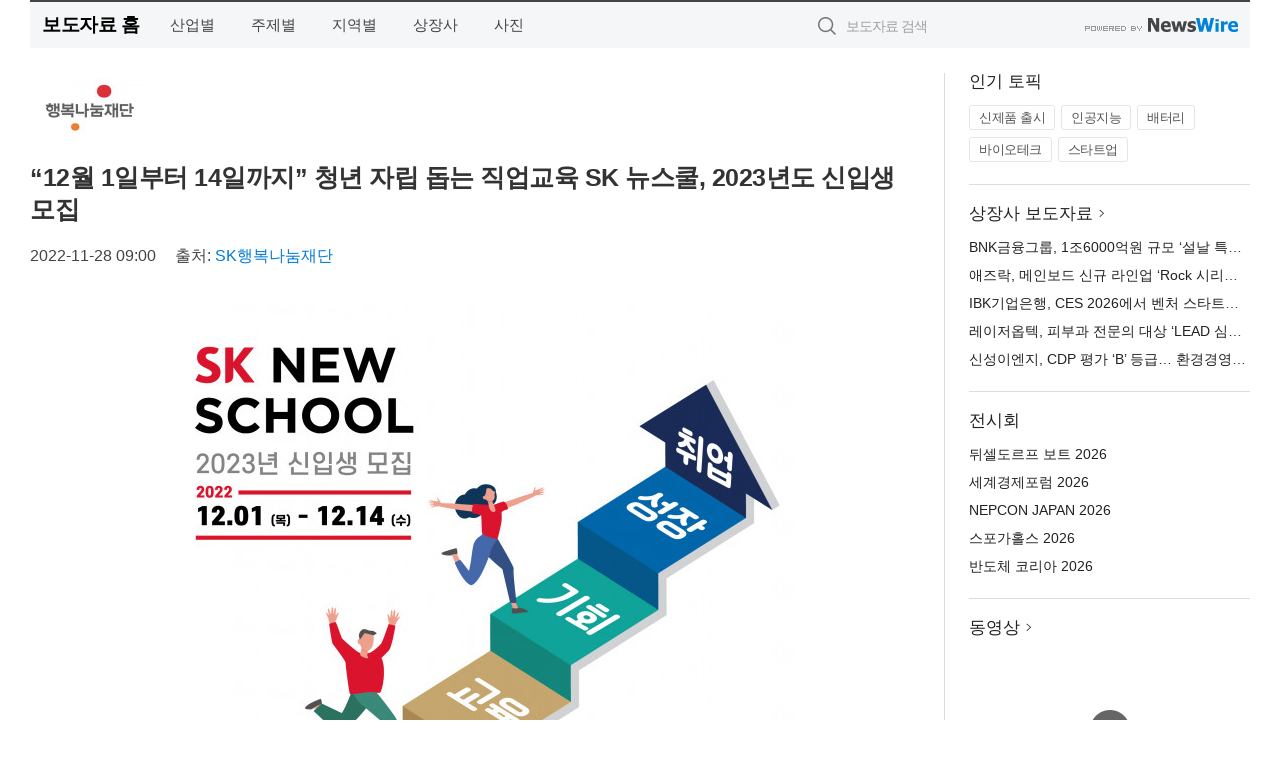

--- FILE ---
content_type: text/html; charset=UTF-8
request_url: http://press.dailyjn.com/newsRead.php?no=956307
body_size: 7304
content:
<!DOCTYPE html>
<html lang="ko">
<head>
	<meta http-equiv="X-UA-Compatible" content="IE=edge">
	<meta charset="utf-8">
	<title>“12월 1일부터 14일까지” 청년 자립 돕는 직업교육 SK 뉴스쿨, 2023년도 신입생 모집 - 데일리저널</title>
	<meta name="description" content="청년들의 직업적·사회적 자립을 지원하는 SK 뉴스쿨이 12월 1일부터 14일까지 2023년도 신입생을 모집한다.  SK 뉴스쿨은 청년들이 전문 직업인으로 성장하고, 건강한 사회구성원으로 거듭날 수 있도록 SK, 행복나눔재단, 행복에프앤씨재단,">				
	<link href="//static.newswire.co.kr/press/css/reset.css?v=29" rel="stylesheet">
	<link href="//static.newswire.co.kr/press/css/common.css?v=29" rel="stylesheet">
	<script src="https://ajax.googleapis.com/ajax/libs/jquery/1.12.4/jquery.min.js"></script>
	<script type="text/javascript">
		let sHost = "http://press.dailyjn.com";
		document.domain = "dailyjn.com";
		if(document.location.protocol!=='https:') top.window.scrollTo(0, 0);
	</script>
</head>
<body class="clearfix">

<div id="wrap"><div id="wrap_width" class="container" style="width:1220px;">
		<div class="header">
			<div class="header-wrap">
				<div class="logo"><a href="/">보도자료 홈</a></div>
				<ul class="gnb-wrap"><li class="nav-item"><a href="/?md=A01">산업별</a></li> <li class="nav-item"><a href="/?md=A02">주제별</a></li> <li class="nav-item"><a href="/?md=A03">지역별</a></li> <li class="nav-item"><a href="/?md=A07">상장사</a></li> <li class="nav-item"><a href="/?md=A04">사진</a></li></ul>				<div class="search_form">
					<form method="get" action="/search" class="search-form">
						<input id="searchsubmitbtn" class="icon submit" type="submit">
						<input type="text" id="topskey" name="skey" class="form-control input_box" title="검색어 입력" data-feild="skey" placeholder="보도자료 검색">
					</form>
				</div>
				<a href="https://www.newswire.co.kr/?&amp;VHOST=1&amp;partnerCPID=57&amp;KEY=5bb7018dd46d0eb121ba2dc4858272fb&amp;RF=" target="_blank" rel="nofollow"><div class="poweredby" title="뉴스와이어 제공">뉴스와이어 제공</div></a>
			</div>
		</div>
		<div class="col-type-2">
			<div class="col-main">
				<div class="newsView">
					<div class="news_header">
						<div class="author_logo"><a href="http://www.skhappiness.org/" target="_blank" rel="nofollow"><img src="//file.newswire.co.kr/data/upfile/company_img/2020/05/12_2943488286_20200506113427_7234552921.jpg"  alt="SK행복나눔재단 Logo" style="max-width: 120px;"/></a></div>
						<h2 class="news-title">“12월 1일부터 14일까지” 청년 자립 돕는 직업교육 SK 뉴스쿨, 2023년도 신입생 모집</h2>
						
						<div class="info">
							<span class="date">2022-11-28 09:00</span>
							<span class="author">출처: <a href="http://www.skhappiness.org/" target="_blank" rel="nofollow">SK행복나눔재단</a></span>
						</div>
					</div>
					<div class="news_body">
						<div class="news-photo w640"><div class="thumb"><div class="thumb-feature"><a href="https://www.newswire.co.kr/newsRead.php?no=956307&amp;picno=517897" target="_blank" class="sprite spt-photo-enlarge" title="확대보기">확대보기</a></div><img src="//file.newswire.co.kr/data/datafile2/thumb_640/2022/11/31017998_20221123111217_6431113874.jpg" class="newsimage" alt="SK 뉴스쿨 포스터"></div><p class="desc">SK 뉴스쿨 포스터</p></div>

						
						<div class="newContent">
							<div class="reading">
<p>서울--(<a href="https://www.newswire.co.kr/?sd=45&amp;VHOST=1&amp;partnerCPID=57&amp;KEY=5bb7018dd46d0eb121ba2dc4858272fb&amp;RF=&location=C" target="_blank">뉴스와이어</a>)--청년들의 직업적·사회적 자립을 지원하는 SK 뉴스쿨이 12월 1일부터 14일까지 2023년도 신입생을 모집한다.</p>
<p>SK 뉴스쿨은 청년들이 전문 직업인으로 성장하고, 건강한 사회구성원으로 거듭날 수 있도록 SK, 행복나눔재단, 행복에프앤씨재단, 뉴스쿨학원이 운영하는 청년 자립 교육이다. 교육비 전액 무료, 생활·주거 장학, SK 관계사 인턴십 등 다양한 지원을 통해 최근 3년간(2019~2021) 평균 취업률 95%를 달성하는 등 청년 인재 육성의 산실로 거듭나고 있다.</p>
<p>2023년 신입생으로 △조리과(20명) △외식경영과(15명) △MD과(20명) △정보보안과(10명) △자동차판금도장과(10명) 5개과에서 청년 75명을 모집한다. 고등학교 졸업(예정) 이상 학력을 갖춘 20~30대 청년이라면 학벌, 스펙, 경력에 상관 없이 누구나 지원할 수 있다. 조리과·외식경영과는 20~39세, MD과·정보보안과·자동차판금도장과는 20~33세까지 지원 가능하다.</p>
<p>교육은 2023년 1월부터 11월까지 서울 강서구 교육장에서 주 5일(오전 9시~오후 6시) 일정으로 진행된다. 교육과정은 예비과정(1~2월), 정규과정(3월~11월/학과별 상이), 인턴십/스타쥬로 구성돼 있다. 조리과·외식경영과는 내년부터 장학 지원을 확대하며 생활장학은 학생 전원에게 지원하고, 주거 장학은 지역 학생 전원에게 지원할 예정이다. MD과·정보보안과·자동차판금도장과는 입학 후 장학 신청을 받고, 선발해 지원한다.</p>
<p>SK 뉴스쿨은 학생들이 삶에 대한 열정과 탄탄한 기본기를 갖춘 전문 직업인으로 성장하도록 교육하고 있다. 그러기 위해서 단순히 직무 교육만 하지 않고 인문 교육과 1:1 코칭을 함께하고 있으며, 이를 통해 학생들이 전인적(全人的) 성장을 할 수 있게 된다.</p>
<p>특히 올해 SK 뉴스쿨은 더 많은 청년을 직접 만나고, 정보를 전달하기 위해 부산과 광주에서 ‘찾아가는 뉴스쿨 입학설명회’를 개최했다. 부산, 광주 지역 출신인 SK 뉴스쿨 졸업생들이 직접 참여해 전문 직업인으로서 성장하고 사회인으로서 자립한 이야기를 참가자들과 공유했다.</p>
<p>부산 입학설명회를 진행한 부산경제진흥원 임소영 대리는 “찾아가는 SK 뉴스쿨 지역 입학설명회 덕분에 부산, 울산, 경남권 청년이 좋은 교육 정보를 알 수 있게 됐다”며 “2023년에는 더 많은 지역 청년이 SK 뉴스쿨의 교육으로 양질의 취업 기회를 얻을 수 있었으면 좋겠다”고 말했다.</p>
<p>12/2(금)에는 2023년 신입생 모집에 지원을 희망하는 청년들을 대상으로 교육장 투어와 입학 상담이 대면으로 진행된다. 12/8(목)에는 학과 온라인 1:1 상담이 ZOOM으로 진행될 예정이다.</p>
<p>SK 뉴스쿨은 학비를 비롯해 교육에 필요한 각종 기자재, 교재, 자격증 취득비가 모두 지원된다. 학과별 10~20명 안팎의 소수 집중 교육으로 개인 실습과 피드백, 개인별 상담 및 취업지원이 가능하다. 이 밖에도 워커힐호텔, 11번가, SK 쉴더스 등 SK 관계사를 비롯해 외식·유통·정보보안·자동차 산업 내 국내 유수 기업에서 스타쥬 및 인턴십을 하게 된다.</p>
<p>행복에프앤씨재단 안범환 이사장은 “SK 뉴스쿨은 2008년부터 15년 동안 외식, 유통, IT/정보 보안, 자동차 산업 분야의 현장형 인재를 양성하고 있으며 2021년까지 총 609명의 졸업생을 배출했다”며 “앞으로도 꾸준히 청년 자립을 고민하고, 교육생들이 교육 기간 자신의 성장과 취업 준비에 집중할 수 있도록 지원하겠다”고 말했다.</p>
<p>2023년 SK 뉴스쿨 신입생 모집에 대한 자세한 내용 및 지원 방법은 공식 홈페이지에서 확인할 수 있다. 궁금한 사항은 카카오톡 채널에서 ‘SK 뉴스쿨’을 검색하거나 전화로 문의하면 된다.</p>
<p>행복나눔재단 개요</p>
<p>행복나눔재단은 창의적이고 지속 가능한 사업 모델을 개발하는 사회공헌 전문 재단이다. 혁신에서 소외된 사회 문제들 속에서 작고 구체적인 문제를 찾아, 실험을 거듭하며 최적의 문제 해결 모델을 만들고 있다.</p>
							</div>
							<div class="website">웹사이트: <a href="http://www.skhappiness.org/" target="_blank" rel="nofollow">http://www.skhappiness.org/</a></div>
							<ul class="outLink">
								<li><a href="https://www.newswire.co.kr/newsRead.php?no=956307" target="_blank">보도자료 연락처와 원문보기 ></a></li>
								<li><a href="https://www.newswire.co.kr/?md=A10&amp;act=article&amp;no=35053" target="_blank">SK행복나눔재단  전체 보도자료 보기 ></a></li>
							</ul>
							<div class="authority">이 뉴스는 기업·기관·단체가 뉴스와이어를 통해 배포한 보도자료입니다. <a href="https://www.newswire.co.kr/?sd=45&amp;VHOST=1&amp;partnerCPID=57&amp;KEY=5bb7018dd46d0eb121ba2dc4858272fb&amp;RF=" target="_blank" rel="nofollow">배포 안내 ></a></div>
						</div>
						<a href="https://www.newswire.co.kr/?&amp;VHOST=1&amp;partnerCPID=57&amp;KEY=5bb7018dd46d0eb121ba2dc4858272fb&amp;RF=&amp;location=N" target="_blank" rel="nofollow"><div class="poweredby" title="뉴스와이어 제공">뉴스와이어 제공</div></a>
					</div>
				</div>
			</div>
			<div class="rightcolumn">
				<div class="aside-cnt"><div class="aside-tit">인기 토픽</div><ul class="tag"><li><a href="/?md=A06&amp;tno=259">신제품 출시</a></li><li><a href="/?md=A06&amp;tno=203">인공지능</a></li><li><a href="/?md=A06&amp;tno=559">배터리</a></li><li><a href="/?md=A06&amp;tno=287">바이오테크</a></li><li><a href="/?md=A06&amp;tno=103">스타트업</a></li></ul></div> <div class="aside-cnt"><div class="aside-tit"><a href="/?md=A07">상장사 보도자료</a> <i class="sprite spt-title-bullet" aria-hidden="true"></i></div><ul class="lists"><li><div class="ellipsis"><a href="/newsRead.php?no=1027157">BNK금융그룹, 1조6000억원 규모 ‘설날 특별 대출’ 실시</a></div></li><li><div class="ellipsis"><a href="/newsRead.php?no=1027139">애즈락, 메인보드 신규 라인업 ‘Rock 시리즈’ 공개… 가격 경쟁력 중시 ‘가성비’ 포지션 공략</a></div></li><li><div class="ellipsis"><a href="/newsRead.php?no=1027154">IBK기업은행, CES 2026에서 벤처 스타트업 글로벌 진출 지원</a></div></li><li><div class="ellipsis"><a href="/newsRead.php?no=1027144">레이저옵텍, 피부과 전문의 대상 ‘LEAD 심포지엄’ 성료</a></div></li><li><div class="ellipsis"><a href="/newsRead.php?no=1027152">신성이엔지, CDP 평가 ‘B’ 등급… 환경경영 역량 인증</a></div></li></ul></div> <div class="aside-cnt"><div class="aside-tit">전시회</div><ul class="lists"><li><div class="ellipsis"><a href="https://www.newswire.co.kr/eventRead.php?no=15551" target="_blank">뒤셀도르프 보트 2026</a></div></li><li><div class="ellipsis"><a href="https://www.newswire.co.kr/eventRead.php?no=15598" target="_blank">세계경제포럼 2026</a></div></li><li><div class="ellipsis"><a href="https://www.newswire.co.kr/eventRead.php?no=15562" target="_blank">NEPCON JAPAN 2026</a></div></li><li><div class="ellipsis"><a href="https://www.newswire.co.kr/eventRead.php?no=15589" target="_blank">스포가홀스 2026</a></div></li><li><div class="ellipsis"><a href="https://www.newswire.co.kr/eventRead.php?no=15595" target="_blank">반도체 코리아 2026</a></div></li></ul></div> <div class="aside-cnt aside-embed-mov2"><div class="aside-tit"><a href="/?md=A08">동영상</a> <i class="sprite spt-title-bullet" aria-hidden="true"></i></div><div class="inner"><div class="atc_thum"><a href="/newsRead.php?no=1026775" class="ico-play-video"><div class="thumbnail"><img src="https://img.youtube.com/vi/Zc4Uy5RiL5o/mqdefault.jpg" alt="">	</div></a></div><div class="desc ellipsis-line2"><a href="/newsRead.php?no=1026775">코리아인스트루먼트, 질병관리청 국립줄기세포재생센터 GMP 환경검증 용역 수주</a></div></div></div> <input type="hidden" id="pcid" value="0"><div class="aside-cnt aside-thumb"><div class="aside-tit">인기 사진</div><div class="thumb-wrap"><a class="sprite thumb-controls-prev prevnex" data-value="1">이전</a><a class="sprite thumb-controls-next prevnex" data-value="2">다음</a><div class="thumb"><a href="/newsRead.php?no=1027139" class="rphlaylink"><div class="socheap"><img id="rphlay" src="//file.newswire.co.kr/data/datafile2/thumb_big/2026/01/3717623774_20260118225246_5408959695.jpg" alt="애즈락(ASRock)이 메인보드 신규 라인업 Rock 시리즈를 공개했다. 이 중 한국 시장에는 AMD와 인텔 플랫폼에 대응하는 M-ATX 모델 2종(B850M Rock WiFi(mATX) / B860M Rock WiFi(mATX))을 전략적으로 시장에 공급 가격 경쟁력을 높인다는 계획이다"></div></a></div></div><div class="desc ellipsis-line2" id="rphlayintro"><a href="/newsRead.php?no=1027139">애즈락(ASRock)이 메인보드 신규 라인업 Rock 시리즈를 공개했다. 이 중 한국 시장에는 AMD와 인텔 플랫폼에 대응하는 M-ATX 모델 2종(B850M Rock WiFi(mATX) / B860M Rock WiFi(mATX))을 전략적으로 시장에 공급 가격 경쟁력을 높인다는 계획이다</a></div></div>				
			</div>
		</div>
</div></div>

<script type="text/javascript">
	let h = $("#wrap").height();
	let fa = 1;
	let fn = 'myframe';
	let photoinfo = [{"id":"1027139","filename":"2026\/01\/3717623774_20260118225246_5408959695.jpg","title":"\uc560\uc988\ub77d, \uba54\uc778\ubcf4\ub4dc \uc2e0\uaddc \ub77c\uc778\uc5c5 \u2018Rock \uc2dc\ub9ac\uc988\u2019 \uacf5\uac1c\u2026 \uac00\uaca9 \uacbd\uc7c1\ub825 \uc911\uc2dc \u2018\uac00\uc131\ube44\u2019 \ud3ec\uc9c0\uc158 \uacf5\ub7b5","alt":"\uc560\uc988\ub77d(ASRock)\uc774 \uba54\uc778\ubcf4\ub4dc \uc2e0\uaddc \ub77c\uc778\uc5c5 Rock \uc2dc\ub9ac\uc988\ub97c \uacf5\uac1c\ud588\ub2e4. \uc774 \uc911 \ud55c\uad6d \uc2dc\uc7a5\uc5d0\ub294 AMD\uc640 \uc778\ud154 \ud50c\ub7ab\ud3fc\uc5d0 \ub300\uc751\ud558\ub294 M-ATX \ubaa8\ub378 2\uc885(B850M Rock WiFi(mATX) \/ B860M Rock WiFi(mATX))\uc744 \uc804\ub7b5\uc801\uc73c\ub85c \uc2dc\uc7a5\uc5d0 \uacf5\uae09 \uac00\uaca9 \uacbd\uc7c1\ub825\uc744 \ub192\uc778\ub2e4\ub294 \uacc4\ud68d\uc774\ub2e4"},{"id":"1026775","filename":"2026\/01\/1982131978_20260112082051_2245422924.png","title":"\ucf54\ub9ac\uc544\uc778\uc2a4\ud2b8\ub8e8\uba3c\ud2b8, \uc9c8\ubcd1\uad00\ub9ac\uccad \uad6d\ub9bd\uc904\uae30\uc138\ud3ec\uc7ac\uc0dd\uc13c\ud130 GMP \ud658\uacbd\uac80\uc99d \uc6a9\uc5ed \uc218\uc8fc","alt":"\ucf54\ub9ac\uc544\uc778\uc2a4\ud2b8\ub8e8\uba3c\ud2b8 \ubcf8\uc0ac \uc804\uacbd"},{"id":"1027153","filename":"2026\/01\/1028147215_20260119092959_2130283515.jpg","title":"LS\uc804\uc120, CDP \uae30\ud6c4\ubcc0\ud654 \ub300\uc751 \ud3c9\uac00 \ub9ac\ub354\uc2ed \ub4f1\uae09 \ud68d\ub4dd","alt":"LS\uc804\uc120 \ub3d9\ud574 \uc0ac\uc5c5\uc7a5\uc5d0 \uc124\uce58\ub41c \ud0dc\uc591\uad11 \ubc1c\uc804\uc2dc\uc2a4\ud15c"},{"id":"1027154","filename":"2026\/01\/1028147215_20260119093746_8047580405.jpg","title":"IBK\uae30\uc5c5\uc740\ud589, CES 2026\uc5d0\uc11c \ubca4\ucc98 \uc2a4\ud0c0\ud2b8\uc5c5 \uae00\ub85c\ubc8c \uc9c4\ucd9c \uc9c0\uc6d0","alt":"\ubbf8\uad6d \ub77c\uc2a4\ubca0\uac00\uc2a4\uc5d0\uc11c \uac1c\ucd5c\ub41c CES 2026\uc5d0\uc11c \uad00\ub78c\uac1d\ub4e4\uc774 IBK\ud601\uc2e0\uad00\uc744 \ub458\ub7ec\ubcf4\uace0 \uc788\ub294 \ubaa8\uc2b5"},{"id":"1027121","filename":"2026\/01\/3717472907_20260117131908_3300074106.png","title":"OAG, 2025\ub144 \uc138\uacc4\uc5d0\uc11c \uac00\uc7a5 \ubd90\ube44\ub294 \uacf5\ud56d \uc21c\uc704 \ubc1c\ud45c\u2026 \uc560\ud2c0\ub79c\ud0c0 1\uc704 \uc218\uc131 \uc18d \ub450\ubc14\uc774\uac00 \uaca9\ucc28 \uc881\ud600","alt":"\ubbf8\uad6d \uc560\ud2c0\ub79c\ud0c0 \ud558\uce20\ud544\ub4dc-\uc7ad\uc2a8 \uad6d\uc81c\uacf5\ud56d(ATL)\uc740 \uad6d\ub0b4\uc120\uacfc \uad6d\uc81c\uc120\uc744 \ud569\uccd0 \ucd1d 6310\ub9cc \uc11d\uc758 \uc88c\uc11d\uc744 \uc81c\uacf5\ud558\uba70 \uc138\uacc4\uc5d0\uc11c \uac00\uc7a5 \ubd90\ube44\ub294 \uacf5\ud56d\uc758 \uc790\ub9ac\ub97c \uc720\uc9c0\ud588\ub2e4(\uc774\ubbf8\uc9c0=ATL \uc6f9\ud398\uc774\uc9c0)"},{"id":"1027004","filename":"2026\/01\/3717623774_20260115130908_2274214335.jpg","title":"\uc5d0\uc774\ud150 \ucf54\ub9ac\uc544, B2C \ub77c\uc778\uc5c5 \u2018\uc5d0\uc774\ud150 \uc5d0\uc13c\uc15c\u2019 \ub860\uce6d","alt":"\uc5d0\uc13c\uc15c \ub77c\uc778\uc740 ATEN\uc774 \uc624\ub79c \uae30\uac04 \ucd95\uc801\ud574 \uc628 \uae30\uc220\ub825\uacfc \uc81c\ud488 \uc548\uc815\uc131, \ud638\ud658\uc131, \uc2e0\ub8b0\uc131\uc740 \uadf8\ub300\ub85c \uc720\uc9c0\ud558\uba74\uc11c \uc77c\ubc18 \uc0ac\uc6a9\uc790 \ud658\uacbd\uc5d0\uc11c \ud544\uc694\ud558\uc9c0 \uc54a\uc740 \uae30\ub2a5\uc740 \uacfc\uac10\ud788 \uc815\ub9ac\ud558\uace0 \uaf2d \ud544\uc694\ud55c \uae30\ub2a5\ub9cc \ub2f4\uc740 \u2018essential Spec\u2019 \uad6c\uc870\ub97c \uae30\ubc18\uc73c\ub85c \uc124\uacc4\ub410\ub2e4. 1\ucc28 \ucd9c\uc2dc \uc81c\ud488\uc740 \ucd1d 4\uc885\uc73c\ub85c, \ud648\uc624\ud53c\uc2a4\u00b7\ud648\uc2dc\ub124\ub9c8\u00b7\uac8c\uc774\ubc0d \ud658\uacbd\uc5d0\uc11c \ud65c\uc6a9\ud560 \uc218 \uc788\ub294 2\ud3ec\ud2b8 \ubc0f 4\ud3ec\ud2b8 HDMI \ubd84\ubc30\uae30\u00b7\uc2a4\uc704\uce58 \uc81c\ud488\uad70\uc73c\ub85c \uad6c\uc131\ub410\ub2e4"},{"id":"1027120","filename":"2026\/01\/3717472907_20260117131419_5071840240.jpg","title":"\ubca0\ud2b8\ub0a8 \uc12c\ud615 \uba54\ud2b8\ub85c\ud3f4\ub9ac\uc2a4 \ud504\ub85c\uc81d\ud2b8, \ud0c0\uc784\uc2a4\uc2a4\ud018\uc5b4 \uc804\uad11\ud310 \ud1b5\ud574 \uae00\ub85c\ubc8c \uc2dc\uc120 \uc0ac\ub85c\uc7a1\uc544","alt":"\uc601\ud654\uc801 \uac10\uc131\uc73c\ub85c \ub2f4\uc544\ub0b8 \uace8\ub4dc\ucf54\uc2a4\ud2b8 \ubd95\ub530\uc6b0 \uc870\uac10\ub3c4"},{"id":"1026957","filename":"2026\/01\/3695608210_20260114212754_7740484652.jpg","title":"\uc804\ud1b5 \uc218\uc81c\ud55c\uacfc \uac15\ub989\uc740\uc815\ud55c\uacfc, 100% \uad6d\ub0b4\uc0b0 \uce5c\ud658\uacbd \ucc39\uc300\ub85c \ub9cc\ub4e0 \uc124 \uc120\ubb3c\uc138\ud2b8 \ucd9c\uc2dc","alt":"\uc804\ud1b5\ud55c\uacfc\uc640 100% \uad6d\ub0b4\uc0b0 \uc300\ub85c \ub9cc\ub4e0 \uc870\uccad\uc73c\ub85c \uad6c\uc131\ub41c \uccad\uc5f0\ud654 \uc120\ubb3c\uc138\ud2b8. \ud55c\uacfc 2\ub2e8, \uc870\uccad 1\ub2e8 \uad6c\uc131"},{"id":"1026943","filename":"2026\/01\/1026168062_20260114162035_5093730335.jpg","title":"\uc5d0\uc774\uc11c, 1000Hz \u2018\ud504\ub808\ub370\ud130 XB273U F6\u2019 \uc120\ubcf4\uc774\uba70 \ucc28\uc138\ub300 \ub514\uc2a4\ud50c\ub808\uc774 \ub77c\uc778\uc5c5 \uacf5\uac1c","alt":"\uac8c\uc774\ubc0d \ubaa8\ub2c8\ud130 \u2018\ud504\ub808\ub370\ud130 XB273U F6\u2019"},{"id":"1027069","filename":"2026\/01\/1981883779_20260116094957_9471972076.jpg","title":"\ucf00\uc774\uc2a4\ud2f0\ud30c\uc774\uc5d0 \ud30c\uc6cc\ud37c\ud504\uac78 \ub5b4\ub2e4\u2026 \ucf00\uc774\uc2a4\ud2f0\ud30c\uc774, \ud30c\uc6cc\ud37c\ud504\uac78 \ud611\uc5c5 \uceec\ub809\uc158 \ucd9c\uc2dc","alt":"\ud30c\uc6cc\ud37c\ud504\uac78 x \ucf00\uc774\uc2a4\ud2f0\ud30c\uc774 \uceec\ub809\uc158"}];
	if($("#wrap_width").length) {
		let cw = $("#wrap_width").hasClass("wrap-unique") ? 801 : 1140;
		let w = $("#wrap_width").width();
		if (w >= cw) {
			$("#wrap_width").addClass("photo-4column");
		}
	}
	$( window ).on( "load", function() {
		if($(".grid").length) {
			let $grid = $('.grid').masonry({
				itemSelector: '.grid-item',
				// use element for option
				columnWidth: '.grid-sizer',
				percentPosition: true
			});
		}
		if(fa) {
			h = $("#wrap").height();
			h = h +20;
			if(document.location.protocol==="https:") {
				window.parent.postMessage({ childHeight: $("#wrap").height() }, "https://www.dailyjn.com/_press");
			} else {
				if(parent.document.getElementById(fn)!==null) parent.document.getElementById(fn).style.height = h+'px';
			}
		}
	});
</script>
<script src="//static.newswire.co.kr/press/js/common.js?v=29"></script>
</body>
</html>